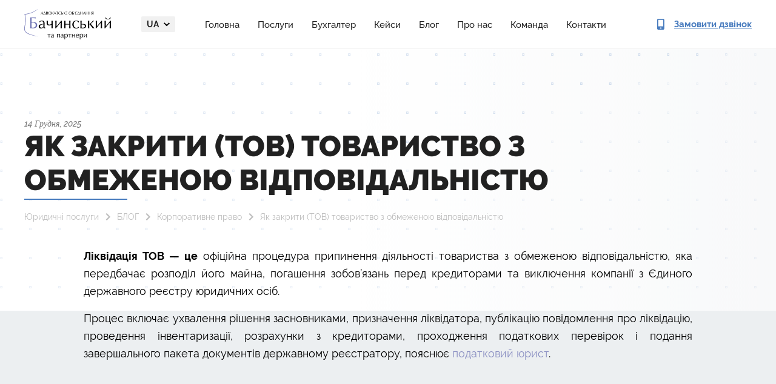

--- FILE ---
content_type: text/html; charset=UTF-8
request_url: https://legalaid.ua/ua/likvidacziya-yurydychnoyi-osoby-yak-zakryty-pidpryyemstvo/
body_size: 14854
content:
<!DOCTYPE html>
<html lang="uk">
    <head>
        <meta charset="UTF-8">
        <meta name="viewport" content="width=device-width, user-scalable=0, initial-scale=1.0, maximum-scale=1.0, minimum-scale=1.0">
        <meta http-equiv="X-UA-Compatible" content="ie=edge">
        <link rel="apple-touch-icon" sizes="180x180" href="/apple-touch-icon.png">
        <link rel="icon" type="image/png" sizes="32x32" href="/favicon-32x32.png">
        <link rel="icon" type="image/png" sizes="16x16" href="/favicon-16x16.png">
        <link rel="manifest" href="/site.webmanifest">

        <meta name='robots' content='index, follow, max-image-preview:large, max-snippet:-1, max-video-preview:-1' />
	<style>img:is([sizes="auto" i], [sizes^="auto," i]) { contain-intrinsic-size: 3000px 1500px }</style>
	
<!-- Google Tag Manager for WordPress by gtm4wp.com -->
<script data-cfasync="false" data-pagespeed-no-defer>
	var gtm4wp_datalayer_name = "dataLayer";
	var dataLayer = dataLayer || [];

	const gtm4wp_scrollerscript_debugmode         = false;
	const gtm4wp_scrollerscript_callbacktime      = 100;
	const gtm4wp_scrollerscript_readerlocation    = 150;
	const gtm4wp_scrollerscript_contentelementid  = "content";
	const gtm4wp_scrollerscript_scannertime       = 60;
</script>
<!-- End Google Tag Manager for WordPress by gtm4wp.com -->
	<!-- This site is optimized with the Yoast SEO plugin v24.7 - https://yoast.com/wordpress/plugins/seo/ -->
	<title>Ліквідація юридичної особи (ТОВ) | АО &quot;Бачинський та партнери&quot;</title>
	<meta name="description" content="Як закрити (ТОВ) товариство з обмеженою відповідальністю ➢ Звертайтеся до кваліфікованих юристів АО &quot;Бачинський та партнери&quot;" />
	<link rel="canonical" href="https://legalaid.ua/ua/likvidacziya-yurydychnoyi-osoby-yak-zakryty-pidpryyemstvo/" />
	<meta property="og:locale" content="uk_UA" />
	<meta property="og:type" content="article" />
	<meta property="og:title" content="Ліквідація юридичної особи (ТОВ) | АО &quot;Бачинський та партнери&quot;" />
	<meta property="og:description" content="Як закрити (ТОВ) товариство з обмеженою відповідальністю ➢ Звертайтеся до кваліфікованих юристів АО &quot;Бачинський та партнери&quot;" />
	<meta property="og:url" content="https://legalaid.ua/ua/likvidacziya-yurydychnoyi-osoby-yak-zakryty-pidpryyemstvo/" />
	<meta property="og:site_name" content="АО &quot;Бачинський та партнери&quot;" />
	<meta property="article:published_time" content="2025-12-14T12:02:39+00:00" />
	<meta property="article:modified_time" content="2025-12-14T13:08:54+00:00" />
	<meta name="author" content="Legalaid" />
	<meta name="twitter:card" content="summary_large_image" />
	<meta name="twitter:label1" content="Written by" />
	<meta name="twitter:data1" content="Legalaid" />
	<meta name="twitter:label2" content="Est. reading time" />
	<meta name="twitter:data2" content="5 хвилин" />
	<script type="application/ld+json" class="yoast-schema-graph">{"@context":"https://schema.org","@graph":[{"@type":"Article","@id":"https://legalaid.ua/ua/likvidacziya-yurydychnoyi-osoby-yak-zakryty-pidpryyemstvo/#article","isPartOf":{"@id":"https://legalaid.ua/ua/likvidacziya-yurydychnoyi-osoby-yak-zakryty-pidpryyemstvo/"},"author":{"name":"Legalaid","@id":"https://legalaid.ua/ua/#/schema/person/c78fd01d053a97107ef551ed8f4c1347"},"headline":"Як закрити (ТОВ) товариство з обмеженою відповідальністю","datePublished":"2025-12-14T12:02:39+00:00","dateModified":"2025-12-14T13:08:54+00:00","mainEntityOfPage":{"@id":"https://legalaid.ua/ua/likvidacziya-yurydychnoyi-osoby-yak-zakryty-pidpryyemstvo/"},"wordCount":849,"commentCount":0,"publisher":{"@id":"https://legalaid.ua/ua/#organization"},"articleSection":["Корпоративне право"],"inLanguage":"uk","potentialAction":[{"@type":"CommentAction","name":"Comment","target":["https://legalaid.ua/ua/likvidacziya-yurydychnoyi-osoby-yak-zakryty-pidpryyemstvo/#respond"]}]},{"@type":"WebPage","@id":"https://legalaid.ua/ua/likvidacziya-yurydychnoyi-osoby-yak-zakryty-pidpryyemstvo/","url":"https://legalaid.ua/ua/likvidacziya-yurydychnoyi-osoby-yak-zakryty-pidpryyemstvo/","name":"Ліквідація юридичної особи (ТОВ) | АО &quot;Бачинський та партнери&quot;","isPartOf":{"@id":"https://legalaid.ua/ua/#website"},"datePublished":"2025-12-14T12:02:39+00:00","dateModified":"2025-12-14T13:08:54+00:00","description":"Як закрити (ТОВ) товариство з обмеженою відповідальністю ➢ Звертайтеся до кваліфікованих юристів АО &quot;Бачинський та партнери&quot;","breadcrumb":{"@id":"https://legalaid.ua/ua/likvidacziya-yurydychnoyi-osoby-yak-zakryty-pidpryyemstvo/#breadcrumb"},"inLanguage":"uk","potentialAction":[{"@type":"ReadAction","target":["https://legalaid.ua/ua/likvidacziya-yurydychnoyi-osoby-yak-zakryty-pidpryyemstvo/"]}]},{"@type":"BreadcrumbList","@id":"https://legalaid.ua/ua/likvidacziya-yurydychnoyi-osoby-yak-zakryty-pidpryyemstvo/#breadcrumb","itemListElement":[{"@type":"ListItem","position":1,"name":"Юридичні послуги","item":"https://legalaid.ua/ua/"},{"@type":"ListItem","position":2,"name":"БЛОГ","item":"https://legalaid.ua/ua/blog/"},{"@type":"ListItem","position":3,"name":"Корпоративне право","item":"https://legalaid.ua/ua/category/korporatyvne-pravo/"},{"@type":"ListItem","position":4,"name":"Як закрити (ТОВ) товариство з обмеженою відповідальністю"}]},{"@type":"WebSite","@id":"https://legalaid.ua/ua/#website","url":"https://legalaid.ua/ua/","name":"АО \"Бачинський та партнери\"","description":"","publisher":{"@id":"https://legalaid.ua/ua/#organization"},"potentialAction":[{"@type":"SearchAction","target":{"@type":"EntryPoint","urlTemplate":"https://legalaid.ua/ua/?s={search_term_string}"},"query-input":{"@type":"PropertyValueSpecification","valueRequired":true,"valueName":"search_term_string"}}],"inLanguage":"uk"},{"@type":"Organization","@id":"https://legalaid.ua/ua/#organization","name":"БАЧИНСЬКИЙ ТА ПАРТНЕРИ","url":"https://legalaid.ua/ua/","logo":{"@type":"ImageObject","inLanguage":"uk","@id":"https://legalaid.ua/ua/#/schema/logo/image/","url":"https://legalaid.ua/wp-content/uploads/2022/09/logo-dark.png","contentUrl":"https://legalaid.ua/wp-content/uploads/2022/09/logo-dark.png","width":285,"height":100,"caption":"БАЧИНСЬКИЙ ТА ПАРТНЕРИ"},"image":{"@id":"https://legalaid.ua/ua/#/schema/logo/image/"}},{"@type":"Person","@id":"https://legalaid.ua/ua/#/schema/person/c78fd01d053a97107ef551ed8f4c1347","name":"Legalaid","image":{"@type":"ImageObject","inLanguage":"uk","@id":"https://legalaid.ua/ua/#/schema/person/image/","url":"https://secure.gravatar.com/avatar/a19186d4cfb2a2a866a8582f879580be?s=96&d=mm&r=g","contentUrl":"https://secure.gravatar.com/avatar/a19186d4cfb2a2a866a8582f879580be?s=96&d=mm&r=g","caption":"Legalaid"}}]}</script>
	<!-- / Yoast SEO plugin. -->


<link rel='stylesheet' id='wp-block-library-css' href='https://legalaid.ua/wp-includes/css/dist/block-library/style.min.css' type='text/css' media='all' />
<style id='classic-theme-styles-inline-css' type='text/css'>
/*! This file is auto-generated */
.wp-block-button__link{color:#fff;background-color:#32373c;border-radius:9999px;box-shadow:none;text-decoration:none;padding:calc(.667em + 2px) calc(1.333em + 2px);font-size:1.125em}.wp-block-file__button{background:#32373c;color:#fff;text-decoration:none}
</style>
<style id='global-styles-inline-css' type='text/css'>
:root{--wp--preset--aspect-ratio--square: 1;--wp--preset--aspect-ratio--4-3: 4/3;--wp--preset--aspect-ratio--3-4: 3/4;--wp--preset--aspect-ratio--3-2: 3/2;--wp--preset--aspect-ratio--2-3: 2/3;--wp--preset--aspect-ratio--16-9: 16/9;--wp--preset--aspect-ratio--9-16: 9/16;--wp--preset--color--black: #000000;--wp--preset--color--cyan-bluish-gray: #abb8c3;--wp--preset--color--white: #ffffff;--wp--preset--color--pale-pink: #f78da7;--wp--preset--color--vivid-red: #cf2e2e;--wp--preset--color--luminous-vivid-orange: #ff6900;--wp--preset--color--luminous-vivid-amber: #fcb900;--wp--preset--color--light-green-cyan: #7bdcb5;--wp--preset--color--vivid-green-cyan: #00d084;--wp--preset--color--pale-cyan-blue: #8ed1fc;--wp--preset--color--vivid-cyan-blue: #0693e3;--wp--preset--color--vivid-purple: #9b51e0;--wp--preset--gradient--vivid-cyan-blue-to-vivid-purple: linear-gradient(135deg,rgba(6,147,227,1) 0%,rgb(155,81,224) 100%);--wp--preset--gradient--light-green-cyan-to-vivid-green-cyan: linear-gradient(135deg,rgb(122,220,180) 0%,rgb(0,208,130) 100%);--wp--preset--gradient--luminous-vivid-amber-to-luminous-vivid-orange: linear-gradient(135deg,rgba(252,185,0,1) 0%,rgba(255,105,0,1) 100%);--wp--preset--gradient--luminous-vivid-orange-to-vivid-red: linear-gradient(135deg,rgba(255,105,0,1) 0%,rgb(207,46,46) 100%);--wp--preset--gradient--very-light-gray-to-cyan-bluish-gray: linear-gradient(135deg,rgb(238,238,238) 0%,rgb(169,184,195) 100%);--wp--preset--gradient--cool-to-warm-spectrum: linear-gradient(135deg,rgb(74,234,220) 0%,rgb(151,120,209) 20%,rgb(207,42,186) 40%,rgb(238,44,130) 60%,rgb(251,105,98) 80%,rgb(254,248,76) 100%);--wp--preset--gradient--blush-light-purple: linear-gradient(135deg,rgb(255,206,236) 0%,rgb(152,150,240) 100%);--wp--preset--gradient--blush-bordeaux: linear-gradient(135deg,rgb(254,205,165) 0%,rgb(254,45,45) 50%,rgb(107,0,62) 100%);--wp--preset--gradient--luminous-dusk: linear-gradient(135deg,rgb(255,203,112) 0%,rgb(199,81,192) 50%,rgb(65,88,208) 100%);--wp--preset--gradient--pale-ocean: linear-gradient(135deg,rgb(255,245,203) 0%,rgb(182,227,212) 50%,rgb(51,167,181) 100%);--wp--preset--gradient--electric-grass: linear-gradient(135deg,rgb(202,248,128) 0%,rgb(113,206,126) 100%);--wp--preset--gradient--midnight: linear-gradient(135deg,rgb(2,3,129) 0%,rgb(40,116,252) 100%);--wp--preset--font-size--small: 13px;--wp--preset--font-size--medium: 20px;--wp--preset--font-size--large: 36px;--wp--preset--font-size--x-large: 42px;--wp--preset--spacing--20: 0.44rem;--wp--preset--spacing--30: 0.67rem;--wp--preset--spacing--40: 1rem;--wp--preset--spacing--50: 1.5rem;--wp--preset--spacing--60: 2.25rem;--wp--preset--spacing--70: 3.38rem;--wp--preset--spacing--80: 5.06rem;--wp--preset--shadow--natural: 6px 6px 9px rgba(0, 0, 0, 0.2);--wp--preset--shadow--deep: 12px 12px 50px rgba(0, 0, 0, 0.4);--wp--preset--shadow--sharp: 6px 6px 0px rgba(0, 0, 0, 0.2);--wp--preset--shadow--outlined: 6px 6px 0px -3px rgba(255, 255, 255, 1), 6px 6px rgba(0, 0, 0, 1);--wp--preset--shadow--crisp: 6px 6px 0px rgba(0, 0, 0, 1);}:where(.is-layout-flex){gap: 0.5em;}:where(.is-layout-grid){gap: 0.5em;}body .is-layout-flex{display: flex;}.is-layout-flex{flex-wrap: wrap;align-items: center;}.is-layout-flex > :is(*, div){margin: 0;}body .is-layout-grid{display: grid;}.is-layout-grid > :is(*, div){margin: 0;}:where(.wp-block-columns.is-layout-flex){gap: 2em;}:where(.wp-block-columns.is-layout-grid){gap: 2em;}:where(.wp-block-post-template.is-layout-flex){gap: 1.25em;}:where(.wp-block-post-template.is-layout-grid){gap: 1.25em;}.has-black-color{color: var(--wp--preset--color--black) !important;}.has-cyan-bluish-gray-color{color: var(--wp--preset--color--cyan-bluish-gray) !important;}.has-white-color{color: var(--wp--preset--color--white) !important;}.has-pale-pink-color{color: var(--wp--preset--color--pale-pink) !important;}.has-vivid-red-color{color: var(--wp--preset--color--vivid-red) !important;}.has-luminous-vivid-orange-color{color: var(--wp--preset--color--luminous-vivid-orange) !important;}.has-luminous-vivid-amber-color{color: var(--wp--preset--color--luminous-vivid-amber) !important;}.has-light-green-cyan-color{color: var(--wp--preset--color--light-green-cyan) !important;}.has-vivid-green-cyan-color{color: var(--wp--preset--color--vivid-green-cyan) !important;}.has-pale-cyan-blue-color{color: var(--wp--preset--color--pale-cyan-blue) !important;}.has-vivid-cyan-blue-color{color: var(--wp--preset--color--vivid-cyan-blue) !important;}.has-vivid-purple-color{color: var(--wp--preset--color--vivid-purple) !important;}.has-black-background-color{background-color: var(--wp--preset--color--black) !important;}.has-cyan-bluish-gray-background-color{background-color: var(--wp--preset--color--cyan-bluish-gray) !important;}.has-white-background-color{background-color: var(--wp--preset--color--white) !important;}.has-pale-pink-background-color{background-color: var(--wp--preset--color--pale-pink) !important;}.has-vivid-red-background-color{background-color: var(--wp--preset--color--vivid-red) !important;}.has-luminous-vivid-orange-background-color{background-color: var(--wp--preset--color--luminous-vivid-orange) !important;}.has-luminous-vivid-amber-background-color{background-color: var(--wp--preset--color--luminous-vivid-amber) !important;}.has-light-green-cyan-background-color{background-color: var(--wp--preset--color--light-green-cyan) !important;}.has-vivid-green-cyan-background-color{background-color: var(--wp--preset--color--vivid-green-cyan) !important;}.has-pale-cyan-blue-background-color{background-color: var(--wp--preset--color--pale-cyan-blue) !important;}.has-vivid-cyan-blue-background-color{background-color: var(--wp--preset--color--vivid-cyan-blue) !important;}.has-vivid-purple-background-color{background-color: var(--wp--preset--color--vivid-purple) !important;}.has-black-border-color{border-color: var(--wp--preset--color--black) !important;}.has-cyan-bluish-gray-border-color{border-color: var(--wp--preset--color--cyan-bluish-gray) !important;}.has-white-border-color{border-color: var(--wp--preset--color--white) !important;}.has-pale-pink-border-color{border-color: var(--wp--preset--color--pale-pink) !important;}.has-vivid-red-border-color{border-color: var(--wp--preset--color--vivid-red) !important;}.has-luminous-vivid-orange-border-color{border-color: var(--wp--preset--color--luminous-vivid-orange) !important;}.has-luminous-vivid-amber-border-color{border-color: var(--wp--preset--color--luminous-vivid-amber) !important;}.has-light-green-cyan-border-color{border-color: var(--wp--preset--color--light-green-cyan) !important;}.has-vivid-green-cyan-border-color{border-color: var(--wp--preset--color--vivid-green-cyan) !important;}.has-pale-cyan-blue-border-color{border-color: var(--wp--preset--color--pale-cyan-blue) !important;}.has-vivid-cyan-blue-border-color{border-color: var(--wp--preset--color--vivid-cyan-blue) !important;}.has-vivid-purple-border-color{border-color: var(--wp--preset--color--vivid-purple) !important;}.has-vivid-cyan-blue-to-vivid-purple-gradient-background{background: var(--wp--preset--gradient--vivid-cyan-blue-to-vivid-purple) !important;}.has-light-green-cyan-to-vivid-green-cyan-gradient-background{background: var(--wp--preset--gradient--light-green-cyan-to-vivid-green-cyan) !important;}.has-luminous-vivid-amber-to-luminous-vivid-orange-gradient-background{background: var(--wp--preset--gradient--luminous-vivid-amber-to-luminous-vivid-orange) !important;}.has-luminous-vivid-orange-to-vivid-red-gradient-background{background: var(--wp--preset--gradient--luminous-vivid-orange-to-vivid-red) !important;}.has-very-light-gray-to-cyan-bluish-gray-gradient-background{background: var(--wp--preset--gradient--very-light-gray-to-cyan-bluish-gray) !important;}.has-cool-to-warm-spectrum-gradient-background{background: var(--wp--preset--gradient--cool-to-warm-spectrum) !important;}.has-blush-light-purple-gradient-background{background: var(--wp--preset--gradient--blush-light-purple) !important;}.has-blush-bordeaux-gradient-background{background: var(--wp--preset--gradient--blush-bordeaux) !important;}.has-luminous-dusk-gradient-background{background: var(--wp--preset--gradient--luminous-dusk) !important;}.has-pale-ocean-gradient-background{background: var(--wp--preset--gradient--pale-ocean) !important;}.has-electric-grass-gradient-background{background: var(--wp--preset--gradient--electric-grass) !important;}.has-midnight-gradient-background{background: var(--wp--preset--gradient--midnight) !important;}.has-small-font-size{font-size: var(--wp--preset--font-size--small) !important;}.has-medium-font-size{font-size: var(--wp--preset--font-size--medium) !important;}.has-large-font-size{font-size: var(--wp--preset--font-size--large) !important;}.has-x-large-font-size{font-size: var(--wp--preset--font-size--x-large) !important;}
:where(.wp-block-post-template.is-layout-flex){gap: 1.25em;}:where(.wp-block-post-template.is-layout-grid){gap: 1.25em;}
:where(.wp-block-columns.is-layout-flex){gap: 2em;}:where(.wp-block-columns.is-layout-grid){gap: 2em;}
:root :where(.wp-block-pullquote){font-size: 1.5em;line-height: 1.6;}
</style>
<link rel='stylesheet' id='style-css' href='https://legalaid.ua/wp-content/themes/bachynskyy/assets/build/css/style.min.css' type='text/css' media='' />
<script type="text/javascript" src="https://legalaid.ua/wp-content/themes/bachynskyy/assets/build/js/jquery-3.3.1.min.js" id="jquery-js"></script>
<script type="text/javascript" src="https://legalaid.ua/wp-content/plugins/duracelltomi-google-tag-manager/js/analytics-talk-content-tracking.js" id="gtm4wp-scroll-tracking-js"></script>

<!-- Google Tag Manager for WordPress by gtm4wp.com -->
<!-- GTM Container placement set to automatic -->
<script data-cfasync="false" data-pagespeed-no-defer type="text/javascript">
	var dataLayer_content = {"pagePostType":"post","pagePostType2":"single-post","pageCategory":["korporatyvne-pravo"],"pagePostAuthor":"Legalaid"};
	dataLayer.push( dataLayer_content );
</script>
<script data-cfasync="false">
(function(w,d,s,l,i){w[l]=w[l]||[];w[l].push({'gtm.start':
new Date().getTime(),event:'gtm.js'});var f=d.getElementsByTagName(s)[0],
j=d.createElement(s),dl=l!='dataLayer'?'&l='+l:'';j.async=true;j.src=
'//www.googletagmanager.com/gtm.'+'js?id='+i+dl;f.parentNode.insertBefore(j,f);
})(window,document,'script','dataLayer','GTM-MJH5RL3');
</script>
<!-- End Google Tag Manager -->
<!-- End Google Tag Manager for WordPress by gtm4wp.com -->        <style>
          .seo-block h2{
            font-size: 22px;
          }
          .seo-block h3{
            font-size: 18px !important;
            font-weight: bold !important; 
          }
          .seo-block h4{
            font-size: 16px !important;
            font-weight: bold !important; 
          }
        </style>  
        <link rel="stylesheet" href="https://legalaid.ua/wp-content/themes/bachynskyy/assets/new/css/style.min.css" />

	<!-- Global site tag (gtag.js) - Google Analytics -->
<script type="application/ld+json">
[
    {
      "@context": "http://schema.org",
      "@type": "WebSite",
      "url": "https://legalaid.ua/ru/"
    },
    {
        "@context": "http://schema.org",
        "@type": "Organization",
        "url": "https://legalaid.ua/ru/",
        "logo": "https://legalaid.ua/wp-content/themes/bachynskyy/assets/build/img/logo-ru.png",
        "name": "Юридические услуги",
        "email": "ua.legalaid@gmail.com",
        "address":
        {
            "@type": "PostalAddress",
            "streetAddress": "ул. Московская, 32/2",
            "addressLocality": "г.Киев"
        },
        "contactPoint": [{
            "@type": "ContactPoint",
            "telephone": "+38 096 002 01 00",
            "contactType": "customer service"
        }]
    }
]
</script>
<script async src="https://www.googletagmanager.com/gtag/js?id=G-ESH8XB1GYK"></script>

<script>
  window.dataLayer = window.dataLayer || [];
  function gtag(){dataLayer.push(arguments);}
  gtag('js', new Date());
  gtag('config', 'G-ESH8XB1GYK');
</script>

<meta name="google-site-verification" content="xyz8IygKoM6mUAVe2oQiepjQo5diwYzdSnrFheXbi8Y" />
    </head>
            <body>
    
        
<div>
  <header class="header">
    <div class="container">
      <div class="header__inner">

        <a href="https://legalaid.ua/ua/">
          <picture>
            <source srcset="https://legalaid.ua/wp-content/themes/bachynskyy/assets/new/img/logo-dark.webp" type="image/webp" />
            <img class="header__logo" src="https://legalaid.ua/wp-content/themes/bachynskyy/assets/new/img/logo-dark.png" alt="Bachynskyy & Partners" width="143px" height="50px" />
          </picture>
        </a>

         <div class="header__menu-content">
          <div class="header__langs dropdown">
              <a class="dropdown-toggle" id="navbarDropdownMenuLink" href="#" role="button" data-toggle="dropdown">
                  ua              </a>
              <div class="dropdown-menu dropdown-menu-right" aria-labelledby="navbarDropdownMenuLink">
                                                                                        <a href="https://legalaid.ua/ua/likvidacziya-yurydychnoyi-osoby-yak-zakryty-pidpryyemstvo/" class="active">
                            ua                        </a>
                                                                                                                                                                                                                                                                                                                                                                                      </div>
          </div>

                        <ul class="header__links"><li class="nav-item"><a href="https://legalaid.ua/ua/">Головна</a></li>
<li class="nav-item"><a href="https://legalaid.ua/ua/practice/">Послуги</a></li>
<li class="nav-item"><a href="https://legalaid.ua/ua/service/buhgalterski-poslugy-i-oblik/bukhhalterski-posluhy/">Бухгалтер</a></li>
<li class="nav-item"><a href="https://legalaid.ua/ua/category/cases/">Кейси</a></li>
<li class="nav-item"><a href="https://legalaid.ua/ua/blog/">Блог</a></li>
<li class="nav-item"><a href="https://legalaid.ua/ua/service/it-pravo/about/">Про нас</a></li>
<li class="nav-item"><a href="https://legalaid.ua/ua/team/">Команда</a></li>
<li class="nav-item"><a href="https://legalaid.ua/ua/contacts/">Контакти</a></li>
</ul>          
          <div class="header__menu-footer">
            <ul class="socials">
              <li>
                <a href="https://www.linkedin.com/profile/view?id=52459584&trk=hp-identity-name" target="_blank">
                  <svg>
                    <use xlink:href="https://legalaid.ua/wp-content/themes/bachynskyy/assets/new/img/sprite.svg#social-linkedin"></use>
                  </svg>
                </a>
              </li>
              <li>
                <a href="https://www.facebook.com/Legalaid.ua" target="_blank">
                  <svg>
                    <use xlink:href="https://legalaid.ua/wp-content/themes/bachynskyy/assets/new/img/sprite.svg#social-facebook"></use>
                  </svg>
                </a>
              </li>
            </ul>
              
            <a class="btn btn-fill btn-size_default open_order_call" href="#">Замовити дзвінок</a>
          </div>
        </div>

        <button class="btn header__menu-btn">
          <span></span>
          <span></span>
          <span></span>
        </button>

        <a class="header__call open_order_call" href="#">
          <svg>
            <use xlink:href="https://legalaid.ua/wp-content/themes/bachynskyy/assets/new/img/sprite.svg#contact-phone"></use>
          </svg>

          <span>Замовити дзвінок</span>
        </a>
      </div>
    </div>
  </header>
</div>

                    <main>
        <div class="blog-page-item sub-page">
    <section class="top-page">
    <div class="container">
        <div class="row">
            <div class="col-12">
                <div class="top-page-content">
                                            <span class="post-date">
                            14 Грудня, 2025                        </span>
                    <br>
                                                                <h1>
                            Як закрити (ТОВ) товариство з обмеженою відповідальністю                        </h1>
                                        <div class="breadcrumbs">
                        <p>
                        <span><span><a href="https://legalaid.ua/ua/">Юридичні послуги</a></span>  <span><a href="https://legalaid.ua/ua/blog/">БЛОГ</a></span>  <span><a href="https://legalaid.ua/ua/category/korporatyvne-pravo/">Корпоративне право</a></span>  <span class="breadcrumb_last" aria-current="page">Як закрити (ТОВ) товариство з обмеженою відповідальністю</span></span>                            </p>
                    </div>
                                    </div>
            </div>
        </div>
    </div>
</section>    <section class="content">
        <div class="container">
	    <div class="row">
	<!--seoshield_formulas--blog-->
		<article class="col-lg-12">
		<!--seo_text_start-->
                                            
                        <div class="classic-editor">
                            <p><strong>Ліквідація ТОВ — це</strong> офіційна процедура припинення діяльності товариства з обмеженою відповідальністю, яка передбачає розподіл його майна, погашення зобов’язань перед кредиторами та виключення компанії з Єдиного державного реєстру юридичних осіб.</p>
<p>Процес включає ухвалення рішення засновниками, призначення ліквідатора, публікацію повідомлення про ліквідацію, проведення інвентаризації, розрахунки з кредиторами, проходження податкових перевірок і подання завершального пакета документів державному реєстратору, пояснює <a href="https://legalaid.ua/ua/practice/podatkove-i-mitne-pravo/">податковий юрист</a>.</p>
<p>&nbsp;</p><section style="margin: 30px 0;" class="banner-section banner-section_type_large banner-section_theme_blue"><div class="container"><div class="banner-section__inner"><div class="banner-section__text-column"><h2 class="banner-section__title">Професійна Юридична консультація</h2><p class="banner-section__description mt-20 mt-lg-25">Наші спеціалісти нададуть професійну консультацію.</p><div class="banner-section__form"><div role="form" class="wpcf7" id="wpcf7-f6672-o1" lang="uk" dir="ltr">
<div class="screen-reader-response"></div>
<form action="/ua/likvidacziya-yurydychnoyi-osoby-yak-zakryty-pidpryyemstvo/#wpcf7-f6672-o1" method="post" class="wpcf7-form" novalidate="novalidate">
<div style="display: none;">
<input type="hidden" name="_wpcf7" value="6672" />
<input type="hidden" name="_wpcf7_version" value="5.1.4" />
<input type="hidden" name="_wpcf7_locale" value="uk" />
<input type="hidden" name="_wpcf7_unit_tag" value="wpcf7-f6672-o1" />
<input type="hidden" name="_wpcf7_container_post" value="0" />
</div>
<span class="wpcf7-form-control-wrap fullname"><input type="text" name="fullname" value="" size="40" class="wpcf7-form-control wpcf7-text wpcf7-validates-as-required" aria-required="true" aria-invalid="false" placeholder="Ім&#039;я" /></span>
<span class="wpcf7-form-control-wrap phone"><input type="tel" name="phone" value="" size="40" class="wpcf7-form-control wpcf7-text wpcf7-tel wpcf7-validates-as-required wpcf7-validates-as-tel" id="phone" aria-required="true" aria-invalid="false" placeholder="+38(0__)___ __ __" /></span>
<div class="cf7-cf-turnstile" style="margin-top: 0px; margin-bottom: -15px;"> <div id="cf-turnstile-cf7-1405164994" class="cf-turnstile" data-sitekey="0x4AAAAAACDBHOoA0xSlX9Z1" data-theme="auto" data-language="auto" data-size="normal" data-retry="auto" data-retry-interval="1000" data-action="contact-form-7" data-appearance="always"></div> <script>document.addEventListener("DOMContentLoaded", function() { setTimeout(function(){ var e=document.getElementById("cf-turnstile-cf7-1405164994"); e&&!e.innerHTML.trim()&&(turnstile.remove("#cf-turnstile-cf7-1405164994"), turnstile.render("#cf-turnstile-cf7-1405164994", {sitekey:"0x4AAAAAACDBHOoA0xSlX9Z1"})); }, 0); });</script> <br class="cf-turnstile-br cf-turnstile-br-cf7-1405164994"> <script>document.addEventListener("DOMContentLoaded",function(){document.querySelectorAll('.wpcf7-form').forEach(function(e){e.addEventListener('submit',function(){if(document.getElementById('cf-turnstile-cf7-1405164994')){setTimeout(function(){turnstile.reset('#cf-turnstile-cf7-1405164994');},1000)}})})});</script> </div><br/><input type="submit" value="Відправити" class="wpcf7-form-control wpcf7-submit" />
<input type="hidden" name="deal_name" value="Форма: Замовити дзвінок" class="wpcf7-form-control wpcf7-hidden" />

<input type="hidden" name="utm_source" value="" class="wpcf7-form-control wpcf7-hidden" />
<input type="hidden" name="utm_medium" value="" class="wpcf7-form-control wpcf7-hidden" />
<input type="hidden" name="utm_campaign" value="" class="wpcf7-form-control wpcf7-hidden" />
<input type="hidden" name="utm_term" value="" class="wpcf7-form-control wpcf7-hidden" />
<input type="hidden" name="utm_content" value="" class="wpcf7-form-control wpcf7-hidden" /><div class="wpcf7-response-output wpcf7-display-none"></div></form></div></div></div><div style="width: 20%;"><picture><source srcset="/wp-content/themes/bachynskyy/assets/new/img/scales-gray.webp" type="image/webp" /><img decoding="async" class="banner-section__image" src="/wp-content/themes/bachynskyy/assets/new/img/scales-gray.webp" alt="Scales" width="327px" height="282px" /></picture></div></div></div></section>
<h2>Підстави для ліквідації ТОВ</h2>
<p>Підстави для ліквідації юридичної особи в Україні можуть бути як добровільними, так і примусовими. Вони визначені Цивільним кодексом України, Господарським кодексом та іншими нормативними актами.</p>
<h3>Добровільна ліквідація ТОВ</h3>
<p>Добровільно закрити ТОВ &#8211; зазвичай це рішення від засновників (учасників) або уповноваженого органу юридичної особи. Основні причини:</p>
<ul>
<li data-start="375" data-end="429">Завершення строку діяльності, визначеного у статуті;</li>
<li data-start="375" data-end="429">Досягнення мети, для якої створювалось підприємство;</li>
<li data-start="375" data-end="429">Бажання засновників припинити діяльність (наприклад, у зв’язку зі збитковістю або відсутністю бізнес-активності);</li>
<li data-start="375" data-end="429">Реорганізація компанії (злиття, приєднання, поділ, перетворення).</li>
</ul>
<h3>Примусова ліквідація ТОВ</h3>
<p>Здійснюється за рішенням суду або контролюючих органів у таких випадках:</p>
<ul>
<li data-start="781" data-end="815">Визнання компанії банкрутом;</li>
<li data-start="781" data-end="815">Здійснення діяльності без відповідних ліцензій чи дозволів;</li>
<li data-start="781" data-end="815">Порушення законодавства, що не може бути усунене (наприклад, шахрайство, фіктивне підприємництво);</li>
<li data-start="781" data-end="815">Рішення суду про визнання недійсною державної реєстрації юридичної особи;</li>
<li data-start="781" data-end="815">Невідповідність діяльності цілям, передбаченим статутом;</li>
<li data-start="781" data-end="815">Неподання звітності та відсутність діяльності протягом тривалого часу (зазвичай більше року).</li>
</ul>
<h3>Інші підстави</h3>
<ul>
<li data-start="1264" data-end="1336">Смерть або банкрутство єдиного учасника (для ТОВ з одним засновником);</li>
<li data-start="1264" data-end="1336">Рішення державних органів у межах антимонопольного чи іншого законодавства;</li>
<li data-start="1264" data-end="1336">Ліквідація за ініціативою власників у процесі реструктуризації бізнесу.</li>
</ul>
<h2>Етапи ліквідації ТОВ</h2>
<p><strong>Першим кроком для того, щоб закрити ТОВ є:</strong> прийняття рішення про ліквідацію. Таке рішення приймається загальними зборами учасників товариства. Окрім зазначення власне прийняття рішення про ліквідацію, у рішенні загальних зборів потрібно:</p><p style="text-align: center;"><a class="btn btn-fill btn-size_default mt-22 open_order_call" aria-label="Open call modal">Консультація юриста</a></p>
<ul>
<li>Призначити ліквідаційну комісію та її голову або одноосібного ліквідатора. Обов’язково вказуються РНОКПП кожного з членів ліквідаційної комісії або ліквідатора. Законодавством не встановлюється вимог чи обмежень щодо складу ліквідаційної комісії, тож найкращим рішенням буде отримати послугу ліквідатора від досвідченого корпоративного юриста;</li>
<li>Визначити порядок і строк пред’явлення кредиторами своїх вимог до товариства. Відповідно до ч. 5 ст. 105 ЦКУ, такий строк має становити від двох до шести місяців.</li>
</ul>
<p>Примірник рішення подається державному реєстратору (ЦНАП або нотаріус). Державний реєстратор вносить відомості про те, що товариство перебуває в стані припинення до ЄДРПОУ. З моменту реєстрації рішення про ліквідацію розпочинається перебіг строку для пред’явлення вимог кредиторів.</p>
<p>Відповідно до ч. 4 ст. 105 ЦКУ, повноваження з управління справами юридичної особи переходять до ліквідаційної комісії/ліквідатора з моменту призначення. Ліквідаційна комісія/ліквідатор проводить аналіз бухгалтерської документації товариства, самостійно визначає кредиторів та повідомляє їх про ліквідацію. Аналогічно, ліквідаційна комісія/ліквідатор визначає боржників товариства та вживає заходів (направляє вимоги чи ініціює судовий процес) для стягнення заборгованостей. Вимоги, отримані від кредиторів розглядаються ліквідаційною комісією/ліквідатором та за результатами розгляду приймається відповідне рішення, що надсилається кредитору не пізніше ніж за 30 днів після отримання вимоги (ч. 6 ст. 105 ЦКУ). Важливо зазначити, що відносини боржник-кредитор можуть виникнути не лише між підприємством та його контрагентами, а й між підприємством та державними органами (напр., податкові зобов’язання).</p>
<p>Після закінчення строку для пред&#8217;явлення вимог кредиторами ліквідаційна комісія/ліквідатор складає проміжний ліквідаційний баланс, що включає відомості про склад майна юридичної особи, що ліквідується, перелік пред&#8217;явлених кредиторами вимог та результат їх розгляду. Перед складенням проміжного ліквідаційного балансу потрібно провести суцільну інвентаризацію в порядку, визначеному Положенням про інвентаризацію активів та зобов&#8217;язань.</p>
<h2>Строки ліквідації юридичної особи</h2>
<p>Мінімальний термін ліквідації ТОВ зазвичай становить близько трьох місяців, але не може бути меншим за мінімальний строк подання вимог кредиторами — два місяці. Такий швидкий варіант можливий лише у виняткових випадках, коли компанія фактично не вела діяльності, не має боргів і всі документи належно оформлені.</p>
<p>У середньому процес ліквідації триває від шести місяців до року. Найбільше часу зазвичай займає проходження податкової перевірки.</p>
<p>Точні строки визначити складно, адже вони залежать від низки факторів — повноти й готовності документів, оперативності їх подання, а також завантаженості податкових інспекторів.</p>
<h2>Як відбувається розрахунок з кредиторами</h2>
<p>Розрахунок із кредиторами здійснюється коштами підприємства. Якщо коштів недостатньо — організовується продаж майна товариства. Після задоволення вимог усіх кредиторів ліквідаційною комісією/ліквідатором складається та затверджується ліквідаційний баланс, що подається до податкових органів. Майно що залишилось передається учасникам товариства.</p>
<p>Ліквідаційна комісія/ліквідатор здійснює звільнення найманих працівників у зв’язку із ліквідацією товариства, закриває банківські рахунки (окрім того, що використовується для розрахунку із кредиторами), ініціює анулювання свідоцтв, дозволів, акредитації на митниці, виключення з реєстрів тощо.</p>
<p>Державною податковою службою проводиться документальна позапланова перевірка підприємства у порядку, визначеному ПКУ. Строки давності для податкової перевірки становлять 1095 днів, тож перевірятиметься діяльність товариства за три роки до ліквідації. Важливо, що ч. 7 ст. 111 ЦКУ покладає обов’язок складення та подачі звітності за останній звітний період саме на ліквідаційну комісію/ліквідатора.</p>
<p>Усі документи товариства, що підлягають тривалому (понад 10 років) потрібно передати на зберігання в архівну установу, про що отримується відповідна довідка. Печатки та штампи підприємства знищуються.</p>
<h2>Як завершити закриття підприємства?</h2>
<p>Після проходження усіх етапів ліквідації залишається лише здійснити державну реєстрацію ліквідації товариства. Для цього державному реєстратору подається заповнена заява встановленої форми та отримана раніше довідка з архівної установи. З моменту вчинення реєстраційної дії підприємство вважається ліквідованим.</p>
<p>Можна зробити висновок, що ліквідація підприємства є ресурсозатратною та часозатратною процедурою. Аби провести її правильно, з найменшими ризиками та у найкоротші строки рекомендуємо звернутись за до спеціалістів. Юристи АО “Бачинський та партнери” не лише проведуть необхідні консультації, а й нададуть послуги ліквідатора.</p>
</p></p>                        </div>
		    			<!--seo_text_end-->
                    <div class="article-description">
    <div class="row">
                        <div class="col-lg-6">
            <div class="author">
                <div class="block-title">Aвтор</div>
                                <a class="author-information-wrapper" href="https://legalaid.ua/ua/team/andrij-shtokalo/">
                    <img src="https://legalaid.ua/wp-content/uploads/2025/01/photo_2025-01-27_17-04-10-225x300.jpg" alt="Андрій Штокало">
                    <div class="author-information">
                        <div class="author-name">Андрій Штокало</div>
                        <div class="author-position">Голова Адвокатського об'єднання</div>
                    </div>
                </a>
                            </div>
        </div>
                <div class="col-lg-6">
                                </div>
    </div>
</div>					
    <div class="links-blog-image practice-list">
        <div class="row">
            <div class="col-lg-7">
                <div class="block-title">Практика</div>
                <ul class="list-links">
                                            <li><a href="https://legalaid.ua/ua/practice/podatkove-i-mitne-pravo/">Податковий юрист</a></li>
                                            <li><a href="https://legalaid.ua/ua/practice/finansove-pravo/">Адвокат з фінансових питань</a></li>
                                            <li><a href="https://legalaid.ua/ua/practice/advokat-po-mytnym-sporam/">Митний адвокат</a></li>
                                            <li><a href="https://legalaid.ua/ua/practice/advokat-po-zemelnym-pytannyam/">Адвокат по земельним питанням</a></li>
                                            <li><a href="https://legalaid.ua/ua/practice/sudovyj-suprovid/">Представництво в суді у Львові</a></li>
                                            <li><a href="https://legalaid.ua/ua/practice/praktyka-publichnyh-ta-komerczijnyh-zakupivel/">Консультації з питань публічних закупівель</a></li>
                                            <li><a href="https://legalaid.ua/ua/practice/nerukhomist-ta-budivnitstvo/">Адвокат з нерухомості та будівництва</a></li>
                                            <li><a href="https://legalaid.ua/ua/practice/it-pravo/">Корпоративний юрист</a></li>
                                            <li><a href="https://legalaid.ua/ua/practice/advokat-kyiv/">Адвокат в Києві: юридична консультація</a></li>
                                            <li><a href="https://legalaid.ua/ua/practice/simeyne-pravo/">Сімейний адвокат</a></li>
                                    </ul>
            </div>
            <div class="col-lg-5">
                <img src="/wp-content/themes/bachynskyy/assets/build/img/service.jpg" alt="">
            </div>
        </div>
    </div>
                    
<div class="also-may-like">
    <div class="row">
        <div class="col-lg-12">
            <div class="block-title">Вам може сподобатись</div>
        </div>
    </div>
    <div class="row">
                <div class="col-lg-6">
            <a href="https://legalaid.ua/ua/nabuttya-gromadyanstva-za-narodzhennyam-de-mozhna-otrymaty-gromadyanstvo-za-narodzhennyam/" class="post-item">
                <div class="post-title">Набуття громадянства за народженням: де можна отримати громадянство за народженням?</div>
                <div class="post-data">25/01/2026</div>
            </a>
        </div>
                <div class="col-lg-6">
            <a href="https://legalaid.ua/ua/zalyshennya-na-postijne-prozhyvannya-za-kordonom-gromadyan-ukrayiny/" class="post-item">
                <div class="post-title">Залишення на постійне проживання за кордоном громадян України</div>
                <div class="post-data">25/01/2026</div>
            </a>
        </div>
                <div class="col-lg-6">
            <a href="https://legalaid.ua/ua/reyestracziya-biznesu-dlya-inozemcziv-v-ukrayini-yak-inozemczyu-vidkryty-biznes/" class="post-item">
                <div class="post-title">Реєстрація бізнесу для іноземців в Україні: як іноземцю відкрити бізнес</div>
                <div class="post-data">25/01/2026</div>
            </a>
        </div>
                <div class="col-lg-6">
            <a href="https://legalaid.ua/ua/yak-otrymaty-gromadyanstvo-ssha/" class="post-item">
                <div class="post-title">Як отримати громадянство США</div>
                <div class="post-data">25/01/2026</div>
            </a>
        </div>
                <div class="col-lg-6">
            <a href="https://legalaid.ua/ua/karta-pobytu-v-polshhi-yak-otrymaty-ta-yaki-dokumenty-potribni/" class="post-item">
                <div class="post-title">Карта побиту в Польщі: як отримати та які документи потрібні</div>
                <div class="post-data">25/01/2026</div>
            </a>
        </div>
                <div class="col-lg-6">
            <a href="https://legalaid.ua/ua/pravyla-vyizdu-v-ukrayinu-2022/" class="post-item">
                <div class="post-title">Правила в'їзду в Україну: перетин кордону в умовах воєнного стану</div>
                <div class="post-data">25/01/2026</div>
            </a>
        </div>
            </div>
</div>
                </article>

            </div>
        </div>
    </section>

    <section class="form-subpage">
    <div class="container">
        <div class="row">
            <div class="col-lg-4 col-sm-12 col-12">
                <h2 class="subtitle">Ми вам <br>зателефонуємо</h2>
            </div>
            <div class="col-lg-8 col-sm-12 col-12">
                <div role="form" class="wpcf7" id="wpcf7-f108-o2" lang="en-US" dir="ltr">
<div class="screen-reader-response"></div>
<form action="/ua/likvidacziya-yurydychnoyi-osoby-yak-zakryty-pidpryyemstvo/#wpcf7-f108-o2" method="post" class="wpcf7-form contact-form" novalidate="novalidate" id="front-contact-pages">
<div style="display: none;">
<input type="hidden" name="_wpcf7" value="108" />
<input type="hidden" name="_wpcf7_version" value="5.1.4" />
<input type="hidden" name="_wpcf7_locale" value="en_US" />
<input type="hidden" name="_wpcf7_unit_tag" value="wpcf7-f108-o2" />
<input type="hidden" name="_wpcf7_container_post" value="0" />
</div>
<div class="fields-wrapper">
<span class="wpcf7-form-control-wrap fullname"><input type="text" name="fullname" value="" size="40" class="wpcf7-form-control wpcf7-text wpcf7-validates-as-required" aria-required="true" aria-invalid="false" placeholder="Вас звати" /></span>
<span class="wpcf7-form-control-wrap phone"><input type="tel" name="phone" value="" size="40" class="wpcf7-form-control wpcf7-text wpcf7-tel wpcf7-validates-as-required wpcf7-validates-as-tel" id="phone" aria-required="true" aria-invalid="false" placeholder="+38(0__)___ __ __" /></span>
<span class="wpcf7-form-control-wrap email"><input type="email" name="email" value="" size="40" class="wpcf7-form-control wpcf7-text wpcf7-email wpcf7-validates-as-required wpcf7-validates-as-email" aria-required="true" aria-invalid="false" placeholder="Електронна адреса" /></span>
</div>
<span class="wpcf7-form-control-wrap message"><textarea name="message" cols="40" rows="10" class="wpcf7-form-control wpcf7-textarea" aria-invalid="false" placeholder="Коментар"></textarea></span>
<input type="hidden" name="deal_name" value="Форма: Ми вам зателефонуємо" class="wpcf7-form-control wpcf7-hidden" />
<input type="hidden" name="page_url" value="https://legalaud.ua/ua/likvidacziya-yurydychnoyi-osoby-yak-zakryty-pidpryyemstvo/" class="wpcf7-form-control wpcf7-hidden" />
<input type="hidden" name="utm_source" value="" class="wpcf7-form-control wpcf7-hidden" />
<input type="hidden" name="utm_medium" value="" class="wpcf7-form-control wpcf7-hidden" />
<input type="hidden" name="utm_campaign" value="" class="wpcf7-form-control wpcf7-hidden" />
<input type="hidden" name="utm_term" value="" class="wpcf7-form-control wpcf7-hidden" />
<input type="hidden" name="utm_content" value="" class="wpcf7-form-control wpcf7-hidden" /><div class="wpcf7-response-output wpcf7-display-none"></div></form></div>                <button type="submit" class="wpcf7-form-control wpcf7-submit btn-transparent" form="front-contact-pages">Відправити запит</button>
            </div>
        </div>
    </div>
</section></div>
</main>
<div class="seo_text"><div class="container"><!--seo_text_placeholder--></div></div>
<div class="container"><!-- links_block --></div>

<footer class="footer">
    <div class="container">
      <div class="footer__inner">
        <div class="footer__header">
          <a href="https://legalaid.ua/ua/">
            <picture>
                <source srcset="https://legalaid.ua/wp-content/themes/bachynskyy/assets/new/img/logo-light.webp" type="image/webp" />
                <img class="footer__logo" src="https://legalaid.ua/wp-content/themes/bachynskyy/assets/new/img/logo-light.png" width="170px" height="60px" />
            </picture>
          </a>

          <ul class="socials footer__socials">
            <li>
              <a href="https://www.linkedin.com/profile/view?id=52459584&trk=hp-identity-name" target="_blank">
                <svg>
                  <use xlink:href="https://legalaid.ua/wp-content/themes/bachynskyy/assets/new/img/sprite.svg#social-linkedin"></use>
                </svg>
              </a>
            </li>
            <li>
              <a href="https://www.facebook.com/Legalaid.ua" target="_blank">
                <svg>
                  <use xlink:href="https://legalaid.ua/wp-content/themes/bachynskyy/assets/new/img/sprite.svg#social-facebook"></use>
                </svg>
              </a>
            </li>
          </ul>

          <p class="footer__copyright">© 2022 legalaid.ua. All rights Reserved.</p>
        </div>

                    <nav class="footer__nav">

            <ul class=""><li class="nav-item"><a href="https://legalaid.ua/ua/service/it-pravo/about/" class="nav-link">Про нас</a></li>
<li class="nav-item"><a href="https://legalaid.ua/ua/practice/" class="nav-link">Послуги</a></li>
<li class="nav-item"><a href="https://legalaid.ua/ua/blog/" class="nav-link">Блог</a></li>
<li class="nav-item"><a href="https://legalaid.ua/ua/team/" class="nav-link">Команда</a></li>
<li class="nav-item"><a href="https://legalaid.ua/ua/contacts/" class="nav-link">Контакти</a></li>
<li class="nav-item"><a href="https://legalaid.ua/ua/service/" class="nav-link">Всі послуги</a></li>
<li class="nav-item"><a href="https://legalaid.ua/ua/news/" class="nav-link">Новини</a></li>
<li class="nav-item"><a href="https://legalaid.ua/ua/practice/advokat-kyiv/" class="nav-link">Адвокат в Києві</a></li>
</ul>
            </nav>
        
        <div class="footer__contacts">
          <a class="footer__contact" href="tel:+380960020100">
            <svg>
              <use xlink:href="https://legalaid.ua/wp-content/themes/bachynskyy/assets/new/img/sprite.svg#contact-phone"></use>
            </svg>
            <span>+38 096 002 01 00</span>
          </a>
          <a class="footer__contact" href="/cdn-cgi/l/email-protection#e49185ca8881838588858d80a48389858d88ca878b89">
            <svg>
              <use xlink:href="https://legalaid.ua/wp-content/themes/bachynskyy/assets/new/img/sprite.svg#contact-email"></use>
            </svg>
            <span><span class="__cf_email__" data-cfemail="cabfabe4a6afadaba6aba3ae8aada7aba3a6e4a9a5a7">[email&#160;protected]</span></span>
          </a>
          <a class="footer__contact" href="skype:info712592">
            <svg>
              <use xlink:href="https://legalaid.ua/wp-content/themes/bachynskyy/assets/new/img/sprite.svg#contact-skype"></use>
            </svg>
            <span>info712592</span>
          </a>
          <div class="footer__contact">
            <svg>
              <use xlink:href="https://legalaid.ua/wp-content/themes/bachynskyy/assets/new/img/sprite.svg#contact-location"></use>
            </svg>
            <span>м. Львів, вул. Здоров’я, 16/м. Київ, вул. Руданського, 3А</span>
          </div>
        </div>
      </div>
    </div>
</footer><script data-cfasync="false" src="/cdn-cgi/scripts/5c5dd728/cloudflare-static/email-decode.min.js"></script><script type="text/javascript" id="contact-form-7-js-extra">
/* <![CDATA[ */
var wpcf7 = {"apiSettings":{"root":"https:\/\/legalaid.ua\/wp-json\/contact-form-7\/v1","namespace":"contact-form-7\/v1"}};
/* ]]> */
</script>
<script type="text/javascript" src="https://legalaid.ua/wp-content/plugins/contact-form-7/includes/js/scripts.js" id="contact-form-7-js"></script>
<script type="text/javascript" src="https://legalaid.ua/wp-content/plugins/duracelltomi-google-tag-manager/js/gtm4wp-contact-form-7-tracker.js" id="gtm4wp-contact-form-7-tracker-js"></script>
<script type="text/javascript" src="https://legalaid.ua/wp-content/plugins/duracelltomi-google-tag-manager/js/gtm4wp-form-move-tracker.js" id="gtm4wp-form-move-tracker-js"></script>
<script type="text/javascript" src="https://legalaid.ua/wp-content/themes/bachynskyy/assets/build/js/popper.min.js" id="popper-js"></script>
<script type="text/javascript" src="https://legalaid.ua/wp-content/themes/bachynskyy/assets/build/js/bootstrap-4.3.1.min.js" id="bootstrap-js"></script>
<script type="text/javascript" id="bootstrap-js-after">
/* <![CDATA[ */
var office = 'Адреса офісу';
/* ]]> */
</script>
<script type="text/javascript" src="https://legalaid.ua/wp-content/themes/bachynskyy/assets/build/js/jquery.maskedinput.min.js" id="masked-input-js"></script>
<script type="text/javascript" src="https://legalaid.ua/wp-content/themes/bachynskyy/assets/build/js/main.min.js" id="main-js"></script>
<script type="text/javascript" id="main-js-after">
/* <![CDATA[ */
$("input[type=tel]").mask("+38(099)999 99 99")
/* ]]> */
</script>
<script type="text/javascript" src="https://challenges.cloudflare.com/turnstile/v0/api.js?render=explicit" id="cfturnstile-js" defer="defer" data-wp-strategy="defer"></script>



<style>
	.call-modal .modal-dialog {
		height: 100%;
    margin-top: 0;
    margin-bottom: 0;
    display: flex;
	}
	.call-modal .modal-content {
		margin: auto;
	}
	.call-modal .modal-header {
		align-items: center;
	}
	.call-modal .banner-section__form {
		margin-top: 0;
	}
	.call-modal .banner-section__form .wpcf7-validation-errors {
		margin-bottom: 0;
	}
	
	.call-modal .banner-section__form .wpcf7-form-control-wrap.fullname, .call-modal .banner-section__form .wpcf7-form-control-wrap.fullname input, .call-modal .banner-section__form .wpcf7-form-control-wrap.phone, .call-modal .banner-section__form .wpcf7-form-control-wrap.phone input, .call-modal .wpcf7-submit {
		max-width: 100%;
		width: 100%;
		
	}
	.call-modal .banner-section__form .wpcf7-form-control-wrap {
		margin-bottom: 20px;
	}
	.call-modal .banner-section__form form {
		flex-wrap: nowrap;
		flex-direction: column;
	}
</style>
<div class="modal fade call-modal" id="exampleModal" tabindex="-1" role="dialog" aria-labelledby="exampleModalLabel" aria-hidden="true">
  <div class="modal-dialog" role="document">
    <div class="modal-content">
      <div class="modal-header">
        <h5 class="modal-title">
		  Замовити дзвінок		 </h5>
        <button type="button" class="close" data-dismiss="modal" aria-label="Close">
          <span aria-hidden="true">&times;</span>
        </button>
      </div>
      <div class="modal-body">
        <div class="banner-section__text-column">
        <h2 class="banner-section__title d-none">Професійна Юридична консультація</h2>
        
        <div class="banner-section__form">
          <div role="form" class="wpcf7" id="wpcf7-f6672-o3" lang="uk" dir="ltr">
<div class="screen-reader-response"></div>
<form action="/ua/likvidacziya-yurydychnoyi-osoby-yak-zakryty-pidpryyemstvo/#wpcf7-f6672-o3" method="post" class="wpcf7-form" novalidate="novalidate">
<div style="display: none;">
<input type="hidden" name="_wpcf7" value="6672" />
<input type="hidden" name="_wpcf7_version" value="5.1.4" />
<input type="hidden" name="_wpcf7_locale" value="uk" />
<input type="hidden" name="_wpcf7_unit_tag" value="wpcf7-f6672-o3" />
<input type="hidden" name="_wpcf7_container_post" value="0" />
</div>
<span class="wpcf7-form-control-wrap fullname"><input type="text" name="fullname" value="" size="40" class="wpcf7-form-control wpcf7-text wpcf7-validates-as-required" aria-required="true" aria-invalid="false" placeholder="Ім&#039;я" /></span>
<span class="wpcf7-form-control-wrap phone"><input type="tel" name="phone" value="" size="40" class="wpcf7-form-control wpcf7-text wpcf7-tel wpcf7-validates-as-required wpcf7-validates-as-tel" id="phone" aria-required="true" aria-invalid="false" placeholder="+38(0__)___ __ __" /></span>
<div class="cf7-cf-turnstile" style="margin-top: 0px; margin-bottom: -15px;"> <div id="cf-turnstile-cf7-2344204835" class="cf-turnstile" data-sitekey="0x4AAAAAACDBHOoA0xSlX9Z1" data-theme="auto" data-language="auto" data-size="normal" data-retry="auto" data-retry-interval="1000" data-action="contact-form-7" data-appearance="always"></div> <script>document.addEventListener("DOMContentLoaded", function() { setTimeout(function(){ var e=document.getElementById("cf-turnstile-cf7-2344204835"); e&&!e.innerHTML.trim()&&(turnstile.remove("#cf-turnstile-cf7-2344204835"), turnstile.render("#cf-turnstile-cf7-2344204835", {sitekey:"0x4AAAAAACDBHOoA0xSlX9Z1"})); }, 0); });</script> <br class="cf-turnstile-br cf-turnstile-br-cf7-2344204835"> <script>document.addEventListener("DOMContentLoaded",function(){document.querySelectorAll('.wpcf7-form').forEach(function(e){e.addEventListener('submit',function(){if(document.getElementById('cf-turnstile-cf7-2344204835')){setTimeout(function(){turnstile.reset('#cf-turnstile-cf7-2344204835');},1000)}})})});</script> </div><br/><input type="submit" value="Відправити" class="wpcf7-form-control wpcf7-submit" />
<input type="hidden" name="deal_name" value="Форма: Замовити дзвінок" class="wpcf7-form-control wpcf7-hidden" />

<input type="hidden" name="utm_source" value="" class="wpcf7-form-control wpcf7-hidden" />
<input type="hidden" name="utm_medium" value="" class="wpcf7-form-control wpcf7-hidden" />
<input type="hidden" name="utm_campaign" value="" class="wpcf7-form-control wpcf7-hidden" />
<input type="hidden" name="utm_term" value="" class="wpcf7-form-control wpcf7-hidden" />
<input type="hidden" name="utm_content" value="" class="wpcf7-form-control wpcf7-hidden" /><div class="wpcf7-response-output wpcf7-display-none"></div></form></div>        </div>
      </div>
      </div>
		
		
    </div>
  </div>
</div>

<script type="text/javascript">
	$('.open_order_call, .order_call a').click( function (event) {
        event.preventDefault();
        var hform = $('.hidden-form, .get-hidden-call-form');
        hform.show();
    });
    $('.close-form ,.close-back').click( function () {
        $('.hidden-form, .get-hidden-call-form').hide();
    });
	
	jQuery(document).ready(function ($) {
    $('.open_order_call').on('click', function (e) {
        e.preventDefault(); // Предотвращаем переход по ссылке (если <a>)
        $('#exampleModal').modal('show'); // Открываем модальное окно
    });
		$("input[type=tel]").mask("+38(099)999 99 99");
});
	
</script>

<script type="text/javascript" src="https://legalaid.ua/wp-content/themes/bachynskyy/assets/new/js/common.js"></script>

<script type="text/javascript">
  (function(d, w, s) {
  var widgetHash = 'p7qcgiq9aqvf4dyf1xa4', gcw = d.createElement(s); gcw.type = 'text/javascript'; gcw.async = true;
  gcw.src = '//widgets.binotel.com/getcall/widgets/'+ widgetHash +'.js';
  var sn = d.getElementsByTagName(s)[0]; sn.parentNode.insertBefore(gcw, sn);
  })(document, window, 'script');
</script>
<script defer src="https://static.cloudflareinsights.com/beacon.min.js/vcd15cbe7772f49c399c6a5babf22c1241717689176015" integrity="sha512-ZpsOmlRQV6y907TI0dKBHq9Md29nnaEIPlkf84rnaERnq6zvWvPUqr2ft8M1aS28oN72PdrCzSjY4U6VaAw1EQ==" data-cf-beacon='{"version":"2024.11.0","token":"d4ffc53098e949a2bdc3a18040bd8c49","r":1,"server_timing":{"name":{"cfCacheStatus":true,"cfEdge":true,"cfExtPri":true,"cfL4":true,"cfOrigin":true,"cfSpeedBrain":true},"location_startswith":null}}' crossorigin="anonymous"></script>
</body>
</html>
